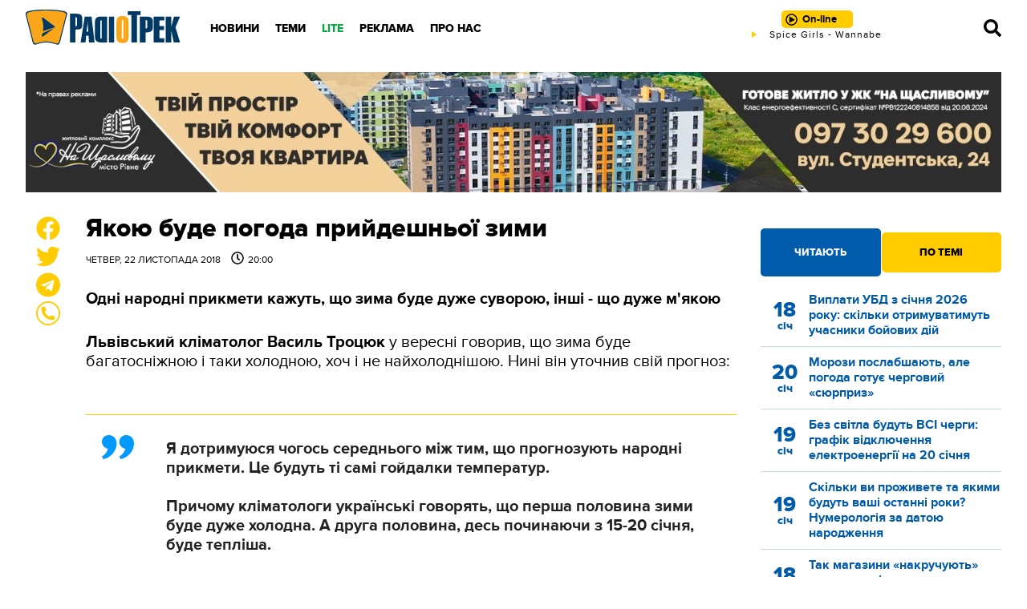

--- FILE ---
content_type: text/html; charset=UTF-8
request_url: https://radiotrek.rv.ua/news/yakoyu_bude_pogoda_tsogorichnoi_zymy_231462.html
body_size: 19300
content:
<!DOCTYPE html>
<html lang="uk">
<head>
    <meta charset="UTF-8">
    <meta name="viewport" content="width=device-width, initial-scale=1.0">

    <title>Якою буде погода прийдешньої зими — Радіо ТРЕК</title>
<meta name="description" content="Одні народні прикмети кажуть, що зима буде дуже суворою, інші - що дуже м'якою">
<link rel="canonical" href="https://radiotrek.rv.ua/news/yakoyu_bude_pogoda_tsogorichnoi_zymy_231462.html" />
<link rel="amphtml" href="https://radiotrek.rv.ua/amp/yakoyu_bude_pogoda_tsogorichnoi_zymy_231462.html" />
<meta name="generator" content="chaker's News Engine (chaker@ova.in.ua)" />
<meta property="fb:app_id" content="1466032180368983" />
<meta property="og:title" content="Якою буде погода прийдешньої зими" />
<meta property="og:type" content="article" />
<meta property="og:url" content="https://radiotrek.rv.ua/news/yakoyu_bude_pogoda_tsogorichnoi_zymy_231462.html" />
<meta property="og:image" content="https://radiotrek.rv.ua/uploads/media/51/3a/513a66b3ff3539ce3817869fc8902586_orig.jpg" />
<meta property="og:description" content="&nbsp;" />
<meta property="og:locale" content="uk_UA" />
<meta property="og:site_name" content="Радіо ТРЕК" />

    <script type="application/ld+json">{"@context":"https:\/\/schema.org","@type":"NewsArticle","name":"Якою буде погода прийдешньої зими","headline":"Якою буде погода прийдешньої зими","description":"Одні народні прикмети кажуть, що зима буде дуже суворою, інші - що дуже м'якою","articleBody":"Львівський кліматолог Василь Троцюк у вересні говорив, що зима буде багатосніжною і таки холодною, хоч і не найхолоднішою. Нині він уточнив свій прогноз:  \r\n\r\n\r\nЯ дотримуюся чогось середнього між тим, що прогнозують народні прикмети. Це будуть ті самі гойдалки температур.\r\n\r\n \r\n\r\nПричому кліматологи українські говорять, що перша половина зими буде дуже холодна. А друга половина, десь починаючи з 15-20 січня, буде тепліша.\r\n\r\n\r\nЗа словами Василя Троцюка, зими нині внаслідок парникового ефекту на градус-півтора тепліші від норми за століття. І для цьогорічної зими буде характерне те, що після морозів і снігів наставатиме відлига і навіть у січні вдень спостерігатиметься плюсова температура.  \r\n\r\n \r\n\r\nНаші новини у Тelegram Радіо Трек: НОВИНИ","mainEntityOfPage":{"@type":"WebPage","url":"\/news\/yakoyu_bude_pogoda_tsogorichnoi_zymy_231462.html"},"image":{"@type":"ImageObject","url":"https:\/\/radiotrek.rv.ua\/uploads\/media\/51\/3a\/513a66b3ff3539ce3817869fc8902586_orig.jpg","width":640,"height":480},"author":{"@type":"Person","name":"Мирослава Опанасик","memberOf":{"@type":"NewsMediaOrganization","name":"ТОВ «Радіо Трек»","logo":"https:\/\/radiotrek.rv.ua\/tpl\/images\/logo.png","image":"https:\/\/radiotrek.rv.ua\/tpl\/images\/logo.png","diversityPolicy":{"@type":"WebPage","url":"https:\/\/radiotrek.rv.ua\/page\/redakcijna-politika\/"},"ethicsPolicy":{"@type":"WebPage","url":"https:\/\/radiotrek.rv.ua\/page\/redakcijna-politika\/"},"unnamedSourcesPolicy":{"@type":"WebPage","url":"https:\/\/radiotrek.rv.ua\/page\/redakcijna-politika\/"},"address":{"@type":"PostalAddress","addressCountry":"UA","addressRegion":"Rivne region","streetAddress":"вул. Кавказька, 2","postalCode":"33013","telephone":"+380362631060","email":"admin@radiotrek.rv.ua"}},"url":"\/author\/miroslava-opanasik_29","jobTitle":"Журналістка"},"datePublished":"2018-11-22 20:00:00","dateModified":"2025-10-30T22:40:07+02:00","publisher":{"@type":"NewsMediaOrganization","name":"ТОВ «Радіо Трек»","logo":"https:\/\/radiotrek.rv.ua\/tpl\/images\/logo.png","image":"https:\/\/radiotrek.rv.ua\/tpl\/images\/logo.png","diversityPolicy":{"@type":"WebPage","url":"https:\/\/radiotrek.rv.ua\/page\/redakcijna-politika\/"},"ethicsPolicy":{"@type":"WebPage","url":"https:\/\/radiotrek.rv.ua\/page\/redakcijna-politika\/"},"unnamedSourcesPolicy":{"@type":"WebPage","url":"https:\/\/radiotrek.rv.ua\/page\/redakcijna-politika\/"},"address":{"@type":"PostalAddress","addressCountry":"UA","addressRegion":"Rivne region","streetAddress":"вул. Кавказька, 2","postalCode":"33013","telephone":"+380362631060","email":"admin@radiotrek.rv.ua"}}}</script>
    <link rel="apple-touch-icon" sizes="152x152" href="/tpl/images/icons/apple-touch-icon.png">
    <link rel="icon" type="image/png" sizes="32x32" href="/tpl/images/icons/favicon-32x32.png">
    <link rel="icon" type="image/png" sizes="16x16" href="/tpl/images/icons/favicon-16x16.png">
    <link rel="manifest" href="/tpl/images/icons/site.webmanifest">
    <link rel="mask-icon" href="/tpl/images/icons/safari-pinned-tab.svg" color="#5bbad5">
    <link rel="shortcut icon" href="/tpl/images/icons/favicon.ico">
    <meta name="msapplication-TileColor" content="#da532c">
    <meta name="msapplication-config" content="/tpl/images/icons/browserconfig.xml">
    <meta name="theme-color" content="#ffffff">

    
        <script>
            document.addEventListener('DOMContentLoaded', () => {
                setTimeout(initGTM, 3500);
            });
            document.addEventListener('scroll', initGTMOnEvent);
            document.addEventListener('mousemove', initGTMOnEvent);
            document.addEventListener('touchstart', initGTMOnEvent);
            function initGTMOnEvent(event) {
                initGTM();
                event.currentTarget.removeEventListener(event.type, initGTMOnEvent); // remove the event listener that got triggered
            }
            function gtag(){dataLayer.push(arguments);}
            function initGTM() {
                if (window.gtmDidInit) {
                    return false;
                }
                window.gtmDidInit = true; // flag to ensure script does not get added to DOM more than once.
                const script = document.createElement('script');
                script.type = 'text/javascript';
                script.async = true;
                script.onload = () => {
                    gtag('js', new Date());
                    gtag('config', 'G-4Y58QW4WWR');
                }; // this part ensures PageViews is always tracked
                script.src = 'https://www.googletagmanager.com/gtag/js?id=G-4Y58QW4WWR';
                document.head.appendChild(script);
            }
        </script>

        <link rel="dns-prefetch" href="https://googleads.g.doubleclick.net" />
    

    
    
    <link rel="preload" as="font" href="/tpl/fonts/radiotrek-reg-webfont.woff2" crossorigin="anonymous" />
    <link rel="preload" as="font" href="/tpl/fonts/radiotrek-bold-webfont.woff2" crossorigin="anonymous" />
    <link rel="preload" as="font" href="/tpl/fonts/radiotrek-xbold-webfont.woff2" crossorigin="anonymous" />

    <link rel="preload" as="script" href="/tpl/js/script.min.js?v1658829480" />

            <style>*{padding:0;margin:0;box-sizing:border-box}body{padding:70px 0 0;font-family:radiotrek,sans-serif}img{vertical-align:bottom;max-width:100%!important}:root{--d:#183f66;--cyan-logo:#003964;--gold-logo:#faa61a;--gold-light:#ffe066;--gold:#ffcc00;--gold-dark:#f7a707;--blue:#0099ff;--cyan:#005baa;--cyan-dark:#004888;--cyan-light:#0080dd;--black:#000;--gray:#777;--gray-light:#ddd;--gray-ultralight:#f3f3f3;--gray-dark:#222;--yellow:#ffe066;--blue-extralight:#c1dae6;--blue-light:#669ccc;--white:#fff;--red:#cc0001;--green:#07a744;--opacity-3:rgba(255, 255, 255, .3);--transparent-3:rgba(0,0,0, .3)}a{color:var(--cyan)}.strong,b,strong{font-weight:700!important}.ad{margin:20px 0;text-align:center}#header{height:70px;padding:12px 0 0;position:fixed;z-index:5;top:0;left:0;width:100%;background:url(/tpl/images/header.png) repeat}#header .wrapper{display:grid;grid-template-columns:200px 1fr 320px 70px}@media(max-width:1100px){#header .wrapper{grid-template-columns:200px 1fr 70px}}@media(max-width:420px){#header .wrapper{grid-template-columns:auto 1fr 70px}}#logo{width:194px;height:45px;display:block;background-image:url(/tpl/images/logo.png);background-size:contain;background-repeat:no-repeat;background-position:center}@media(max-width:420px){#logo{width:110px;display:flex;align-items:center}}#radio{position:relative;text-align:center}@media(max-width:776px){#radio{display:flex;align-items:center;justify-content:center}}#online{padding:3px 20px 3px 26px;border-radius:5px;background:var(--gold);text-align:center;text-decoration:none;font-size:13px;font-weight:700;color:var(--black);line-height:24px;position:relative;transition:.3s}@media(max-width:776px){#online{padding:3px 10px 3px 26px}}#online.load::before,#online.play::before,#online.stop::before{content:'';display:block;position:absolute;top:4px;left:5px;width:15px;height:15px}@media(max-width:776px){#online.load::before,#online.play::before,#online.stop::before{top:7px}}#online.play::before{background-image:url("data:image/svg+xml,%3Csvg xmlns='http://www.w3.org/2000/svg' viewBox='0 0 512 512'%3E%3Cpath d='M371.7 238l-176-107c-15.8-8.8-35.7 2.5-35.7 21v208c0 18.4 19.8 29.8 35.7 21l176-101c16.4-9.1 16.4-32.8 0-42zM504 256C504 119 393 8 256 8S8 119 8 256s111 248 248 248 248-111 248-248zm-448 0c0-110.5 89.5-200 200-200s200 89.5 200 200-89.5 200-200 200S56 366.5 56 256z'/%3E%3C/svg%3E")}#live{width:320px;height:14px;overflow:hidden;margin:auto}@media(max-width:776px){#live{display:none}}#nav--bar{display:flex;align-items:center;justify-content:flex-end}#nav--bar span{width:20px;cursor:pointer;display:inline-block;margin:0 10px}#nav--bar svg{width:22px;fill:var(--black);transition:.5s}#nav--bar #mobile-menu{display:none}@media(max-width:1100px){#nav--bar #mobile-menu{display:block}}#nav{position:relative;padding:0 0 0 20px}#nav ul{display:inline-flex;align-items:center;height:100%}#nav ul li{display:inline-block;padding:10px}#nav ul li a{text-decoration:none;text-transform:uppercase;color:var(--black);font-weight:800;font-size:14px}#nav .green>a{color:var(--green)}#nav .nav-wrap{display:none;position:absolute;left:20px;padding-top:10px;margin-top:10px}.column-one{width:200px}.column-two{width:400px}#nav .nav-wrap::before{content:'';display:block;position:absolute;bottom:20px;left:20px;right:20px;height:1px;background:var(--gray)}#nav .nav-wrap::after{content:'';display:block;position:absolute;top:30px;left:20px;right:20px;height:1px;background:var(--gray)}#nav .nav-wrap ul{display:grid;grid-template-columns:repeat(3,1fr);grid-template-areas:'nav-1 nav-4 nav-7' 'nav-2 nav-5 nav-8' 'nav-3 nav-6 nav-9';position:relative}#nav .nav-wrap ul::before{content:'';position:absolute;top:45px;left:0;width:100%;height:1px;background:var(--gray);display:block}#nav .nav-wrap ul::after{content:'';position:absolute;top:90px;left:0;width:100%;height:1px;background:var(--gray);display:block}#nav .nav-wrap li{position:relative;top:5px}#nav .nav-wrap li:nth-child(1){grid-area:nav-1}#nav .nav-wrap li:nth-child(2){grid-area:nav-2}#nav .nav-wrap li:nth-child(3){grid-area:nav-3}#nav .nav-wrap li:nth-child(4){grid-area:nav-4}#nav .nav-wrap li:nth-child(5){grid-area:nav-5}#nav .nav-wrap li:nth-child(6){grid-area:nav-6}#nav .nav-wrap li:nth-child(7){grid-area:nav-7}#nav .nav-wrap li:nth-child(8){grid-area:nav-8}#nav .nav-wrap li:nth-child(9){grid-area:nav-9}#nav li .nav-wrap a,#nav li:hover .nav-wrap a{color:var(--gray);font-weight:700;white-space:nowrap}#nav .social{display:none}#close{display:none}#close svg{fill:var(--gray);width:26px}@media(max-width:1100px){#nav{position:fixed;top:0;left:-320px;z-index:10;height:100vh;width:320px;padding:20px;background:var(--gray-dark);transform:translateX(0);transition:.5s}#nav>ul{display:block;height:90%;overflow-y:scroll}#nav ul li{display:block;padding:0}#nav ul li .nav-wrap{display:block;position:static;padding:0}#nav ul li .nav-wrap::before{display:none}#nav ul li .nav-wrap ul{display:block;background:0 0;padding:0}#nav ul li .nav-wrap li{border-top:none}#nav ul li,#nav ul li a,#nav ul li a:hover,#nav ul li:hover{font-size:22px;font-weight:400}#nav ul li a,#nav ul li a:hover{padding:10px;text-transform:uppercase;color:var(--gray-light)!important;display:block}#nav ul .nav-wrap a{font-size:14px;color:var(--gold)!important;font-weight:400!important;text-decoration:none;transition:.5s}.column-one,.column-two,.column-two-lite{width:auto}#nav .social{display:block}#close{display:block;position:absolute;top:20px;right:20px;z-index:11;cursor:pointer}#nav .nav-wrap ul::after,#nav .nav-wrap ul::before,#nav .nav-wrap::after,#nav .nav-wrap::before{display:none}}.social{margin:0 0 30px}.social a{display:inline-block;margin:0 5px}.social a svg{width:20px;fill:var(--white)}.button{color:var(--gold);display:block;height:40px;line-height:40px;background:var(--cyan);text-align:center;font-weight:700;text-decoration:none;cursor:pointer;transition:.5s}.button-yellow{display:inline-block;line-height:50px;height:50px;white-space:nowrap;color:var(--cyan);font-weight:800;text-transform:uppercase;padding:0 40px;background:var(--gold);border:0;border-radius:4px;text-decoration:none;cursor:pointer;transition:.5s}.button-yellow.share-facebook{position:relative}.button-yellow.share-facebook::before{content:'';display:inline-block;width:30px;height:30px;background-image:url("data:image/svg+xml,%3Csvg xmlns='http://www.w3.org/2000/svg' viewBox='0 0 512 512' fill='%23005baa'%3E%3Cpath d='M504 256C504 119 393 8 256 8S8 119 8 256c0 123.78 90.69 226.38 209.25 245V327.69h-63V256h63v-54.64c0-62.15 37-96.48 93.67-96.48 27.14 0 55.52 4.84 55.52 4.84v61h-31.28c-30.8 0-40.41 19.12-40.41 38.73V256h68.78l-11 71.69h-57.78V501C413.31 482.38 504 379.78 504 256z'%3E%3C/path%3E%3C/svg%3E");position:relative;top:8px;left:-8px;transition:.5s}.button-yellow.share-facebook span,.button-yellow.share-facebook:hover span{display:inline-flex;align-items:center;justify-content:center;width:20px;height:20px;position:absolute;top:-10px;right:-8px;border-radius:50%;border:1px solid var(--cyan);background:var(--white);color:var(--cyan);font-weight:500;font-size:14px}#article .wrapper{width:1070px}@media(max-width:1120px){#article .wrapper{width:95%}}.wrapper{width:1280px;margin:auto}@media(max-width:1300px){.wrapper{width:95%}}#page{display:grid;grid-template-columns:45px 1fr 300px;grid-gap:30px;margin-top:30px;grid-template-rows:auto;grid-template-areas:'sticky body aside' 'ads-before ads aside'}@media(max-width:776px){#page{grid-template-columns:1fr;grid-template-areas:'body' 'ads' 'unused' 'aside' 'sticky'}}#load{padding:0 330px 0 75px;margin:20px 0}@media(max-width:776px){#load{padding:0}}#page-main{grid-area:body}#load,#page-main{overflow:hidden}#load img:not([data-emoticon]),#page-main img:not([data-emoticon]){width:100%!important}#load h1,#page-main h1{font-weight:800;font-size:32px;line-height:1;margin-bottom:10px;color:var(--black)}@media(max-width:776px){#load h1,#page-main h1{font-size:32px;font-weight:700;height:auto}}#load time,#page-main time{display:block;margin-bottom:30px;text-transform:uppercase;font-size:12px}#load time span,#page-main time span{padding:0 0 0 10px}#load time span::before,#page-main time span::before{content:'';background-image:url("data:image/svg+xml,%3Csvg xmlns='http://www.w3.org/2000/svg' viewBox='0 0 512 512'%3E%3Cpath d='M256 8C119 8 8 119 8 256s111 248 248 248 248-111 248-248S393 8 256 8zm0 448c-110.5 0-200-89.5-200-200S145.5 56 256 56s200 89.5 200 200-89.5 200-200 200zm61.8-104.4l-84.9-61.7c-3.1-2.3-4.9-5.9-4.9-9.7V116c0-6.6 5.4-12 12-12h32c6.6 0 12 5.4 12 12v141.7l66.8 48.6c5.4 3.9 6.5 11.4 2.6 16.8L334.6 349c-3.9 5.3-11.4 6.5-16.8 2.6z'/%3E%3C/svg%3E");display:inline-block;width:16px;height:16px;margin:0 5px 0 0;position:relative;top:2px}#load p,#page-main p{margin:30px 0;font-size:18px}.tags{border-top:2px solid var(--cyan);color:var(--cyan);font-size:12px;margin:20px 0;padding:10px 0}.tags a{display:inline-flex;align-items:center;justify-content:center;color:var(--white);text-decoration:none;background:var(--cyan);border-radius:3px;padding:2px 4px;margin:0 2px 2px 0;transition:.5s}#page #aside{grid-area:aside}#page #ads{grid-area:ads}.image-placeholder{width:100%;position:relative;background-color:rgba(0,0,0,.1)}.image-placeholder img{position:absolute;top:0;left:0;right:0;bottom:0;opacity:0;transition:opacity .2s linear}.image-placeholder img.loaded{opacity:1}.post-tabs-buttons{display:grid;grid-template-columns:repeat(2,1fr);grid-gap:1px}.post-tabs-buttons span{border-radius:5px;line-height:50px;height:50px;background:var(--gold-light);color:var(--blue);font-weight:800;text-transform:uppercase;font-size:13px;text-align:center;cursor:pointer}.post-tabs-buttons span.active,.post-tabs-buttons span.active:hover{background:var(--gold);height:60px;line-height:60px;margin-top:-5px;color:var(--black)}.post-tabs-content{display:block;padding:20px 0}.post-tabs-content ul{display:none}.post-tabs-content ul.active{display:block}.post-tabs-content li{display:block;margin:0 0 10px;padding:0 0 10px;border-bottom:1px solid var(--blue-extralight)}.post-tabs-content a{display:grid;grid-template-columns:60px 1fr;text-decoration:none}.post-tabs-content time{display:flex;align-items:center;justify-content:center;flex-flow:column;color:var(--gold);text-align:center;font-size:26px;font-weight:800;line-height:1}.post-tabs-content time span{font-size:14px}.post-tabs-content p{font-size:16px;line-height:1.2;font-weight:700}.title{color:var(--blue);text-transform:uppercase;font-size:20px;font-weight:800}.title a{color:var(--blue);text-decoration:none}.category--hot{display:grid;grid-template-columns:repeat(6,1fr);grid-gap:20px 30px;margin:0 0 20px}@media(max-width:996px){.category--hot{grid-template-columns:repeat(4,1fr);grid-gap:10px 20px}}@media(max-width:776px){.category--hot{grid-template-columns:repeat(2,1fr);grid-gap:0 10px}}.category--hot :nth-child(1){order:1}.category--hot :nth-child(2){order:2}.category--hot :nth-child(3){order:3}.category--hot :nth-child(4){order:4}.category--hot :nth-child(5){order:5}.category--hot :nth-child(6){order:6}.category--hot :nth-child(7){order:7}.category--hot :nth-child(8){order:8}.category--hot :nth-child(9){order:9}.category--hot :nth-child(10){order:10}.category--hot :nth-child(11){order:11}.category--hot :nth-child(12){order:12}.category--hot::after{content:'';display:block;order:13}.category--hot::before{content:'';display:block;order:14}@media(max-width:996px){.category--hot :nth-child(1){order:1}.category--hot :nth-child(2){order:2}.category--hot :nth-child(3){order:3}.category--hot :nth-child(4){order:4}.category--hot :nth-child(5){order:9}.category--hot :nth-child(6){order:10}.category--hot :nth-child(7){order:5}.category--hot :nth-child(8){order:6}.category--hot :nth-child(9){order:7}.category--hot :nth-child(10){order:8}.category--hot :nth-child(11){order:13}.category--hot :nth-child(12){order:14}.category--hot::after{order:11}.category--hot::before{order:12}}@media(max-width:776px){.category--hot :nth-child(1){order:1}.category--hot :nth-child(2){order:2}.category--hot :nth-child(3){order:5}.category--hot :nth-child(4){order:6}.category--hot :nth-child(5){order:9}.category--hot :nth-child(6){order:10}.category--hot :nth-child(7){order:3}.category--hot :nth-child(8){order:4}.category--hot :nth-child(9){order:7}.category--hot :nth-child(10){order:8}.category--hot :nth-child(11){order:11}.category--hot :nth-child(12){order:12}.category--hot::after{order:13}.category--hot::before{order:14}}.category--hot .title{height:48px}.category--hot .post{margin:0}.post{overflow:hidden;margin:0 0 20px}.post-image{overflow:hidden;position:relative;display:block}.post-image img{width:100%!important;transform:scale(1);transition:.5s;height:140px;object-fit:cover}.post time{display:block;font-size:12px;text-transform:uppercase;margin:5px 0}.post a{color:var(--black);text-decoration:none;display:block}.post a h3{text-decoration:none;font-weight:700;line-height:1.1;margin:20px 0;font-size:17px}@media(max-width:996px){.post a h3{font-size:14px}}.notices{display:grid;grid-template-columns:repeat(4,1fr);grid-gap:20px;margin-bottom:20px}@media(max-width:776px){.notices{grid-template-columns:repeat(2,1fr)}}@media(max-width:540px){.notices{grid-template-columns:1fr}}.notice{padding:10px 0 20px;border-bottom:1px solid var(--blue)}.notice h5{font-size:17px;margin:0 0 10px}.notice p{font-size:14px}.notices :nth-child(4){align-self:center}#video-player{position:fixed;top:0;bottom:0;left:0;right:0;z-index:12;background:rgba(0,0,0,.7);display:flex;align-items:center;justify-content:center}#footer{position:relative;background:var(--cyan);padding:50px 0 50px;font-size:13px;line-height:1.2;color:var(--white)}#footer .wrapper{display:grid;grid-template-columns:repeat(4,1fr);grid-gap:30px}@media(max-width:540px){#footer .wrapper{grid-template-columns:repeat(2,1fr)}}@media(max-width:400px){#footer .wrapper{grid-template-columns:1fr}}#footer .title{color:var(--white);font-size:17px;font-weight:700;margin:0 0 20px}#footer p{margin:0 0 20px}#footer li,#footer ul{display:block}#footer ul{margin:0 0 20px}#footer li a{font-size:12px;text-decoration:none;text-transform:uppercase;color:var(--white);padding:3px 0;display:block}.footer-2-column{display:grid;grid-template-columns:repeat(2,1fr);grid-gap:10px}#loader{position:fixed;top:0;left:0;bottom:0;right:0;z-index:12;background:rgba(0,0,0,.7);display:flex;align-items:center;justify-content:center}blockquote:not([class]){border-top:1px solid var(--gold);border-bottom:1px solid var(--gold);padding:30px 10px 30px 100px;color:var(--gray-dark);position:relative}blockquote:not([class]):after{content:'';display:inline-block;position:absolute;top:20px;left:20px;width:40px;height:40px;background-image:url("data:image/svg+xml,%3Csvg xmlns='http://www.w3.org/2000/svg' viewBox='0 0 24 24' fill='%230099ff'%3E%3Cpath d='M11 9.275c0 5.141-3.892 10.519-10 11.725l-.984-2.126c2.215-.835 4.163-3.742 4.38-5.746-2.491-.392-4.396-2.547-4.396-5.149 0-3.182 2.584-4.979 5.199-4.979 3.015 0 5.801 2.305 5.801 6.275zm13 0c0 5.141-3.892 10.519-10 11.725l-.984-2.126c2.215-.835 4.163-3.742 4.38-5.746-2.491-.392-4.396-2.547-4.396-5.149 0-3.182 2.584-4.979 5.199-4.979 3.015 0 5.801 2.305 5.801 6.275z'/%3E%3C/svg%3E")}blockquote:not([class])>p{margin:0!important;font-weight:700}#sticky{display:flex;flex-flow:column;justify-content:space-between;grid-area:sticky}#like{text-align:center;margin-left:11px;position:sticky;top:70px;margin-bottom:380px}@media(max-width:776px){#like{position:fixed;bottom:15px;left:-300px;z-index:5;margin:0;top:auto!important;transition:.5s;transform:translateX(0);display:flex;align-items:center;justify-content:space-around;max-width:290px;height:60px;border-radius:15px;padding:10px 20px 10px 10px;margin:0;background:var(--white);box-shadow:0 0 10px rgba(0,0,0,.5)}}@media(max-width:450px){#like{bottom:75px;transition:.5s}}#like p{cursor:pointer;position:relative}@media(max-width:776px){#like p{margin:0 10px}#like .share-facebook{display:none}}#like svg{width:30px;fill:var(--gold);transition:.5s}#like svg:hover{fill:var(--cyan)}#like p span{position:absolute;top:0;right:-10px;z-index:1;background:var(--white);color:var(--cyan-dark);border:1px solid var(--cyan-dark);width:20px;height:20px;border-radius:50%;font-size:10px;display:flex;align-items:center;justify-content:center}#like-mobile{display:none;position:fixed;bottom:20px;left:20px;z-index:5;width:50px;height:50px;padding:3px;background:var(--gold-logo);border:2px solid var(--cyan-logo);border-radius:50%;cursor:pointer}@media(max-width:776px){#like-mobile{display:flex;align-items:center;justify-content:center}}#like-mobile svg{width:22px;height:22px}#smile-mobile{display:none;position:fixed;bottom:20px;right:20px;z-index:5;width:50px;height:50px;padding:10px;background:var(--gold-logo);border:2px solid var(--cyan-logo);border-radius:50%;cursor:pointer}@media(max-width:776px){#smile-mobile{display:block;-webkit-tap-highlight-color:transparent}}.wrapper-modal{position:fixed;top:0;left:0;bottom:0;right:0;z-index:2;display:none}.sticked{position:sticky;top:70px}[style*="--aspect-ratio"]>:first-child{width:100%}[style*="--aspect-ratio"]>img{height:auto}@supports (--custom:property){[style*="--aspect-ratio"]{position:relative;background:rgba(0,0,0,.1)}[style*="--aspect-ratio"]::before{content:"";display:block;padding-bottom:calc(100% / (var(--aspect-ratio)))}[style*="--aspect-ratio"]>:first-child{position:absolute;top:0;left:0;height:100%}}</style>
        <link rel="preload" href="/tpl/css/styles.min.css?v1658829480" as="style" onload="this.onload=null;this.rel='stylesheet'">
    </head>
<body id="article">

<header id="header">

    <div class="wrapper">

        <a href="/" id="logo" title="Радіо ТРЕК"></a>

        <nav id="nav">

            <!-- only mobile -->
            <div class="social">
                <a href="https://radiotrek.rv.ua/rss/export.xml" title="RSS стрічка"><svg viewBox="0 0 448 512"><path d="M128.081 415.959c0 35.369-28.672 64.041-64.041 64.041S0 451.328 0 415.959s28.672-64.041 64.041-64.041 64.04 28.673 64.04 64.041zm175.66 47.25c-8.354-154.6-132.185-278.587-286.95-286.95C7.656 175.765 0 183.105 0 192.253v48.069c0 8.415 6.49 15.472 14.887 16.018 111.832 7.284 201.473 96.702 208.772 208.772.547 8.397 7.604 14.887 16.018 14.887h48.069c9.149.001 16.489-7.655 15.995-16.79zm144.249.288C439.596 229.677 251.465 40.445 16.503 32.01 7.473 31.686 0 38.981 0 48.016v48.068c0 8.625 6.835 15.645 15.453 15.999 191.179 7.839 344.627 161.316 352.465 352.465.353 8.618 7.373 15.453 15.999 15.453h48.068c9.034-.001 16.329-7.474 16.005-16.504z"/></svg></a>
                <a href="https://www.facebook.com/radiotrek" rel="noopener" title="Ми в Facebook"><svg viewBox="0 0 448 512"><path d="M400 32H48A48 48 0 0 0 0 80v352a48 48 0 0 0 48 48h137.25V327.69h-63V256h63v-54.64c0-62.15 37-96.48 93.67-96.48 27.14 0 55.52 4.84 55.52 4.84v61h-31.27c-30.81 0-40.42 19.12-40.42 38.73V256h68.78l-11 71.69h-57.78V480H400a48 48 0 0 0 48-48V80a48 48 0 0 0-48-48z"/></svg></a>
                <!-- <a href=""><svg viewBox="0 0 448 512"><path d="M224.1 141c-63.6 0-114.9 51.3-114.9 114.9s51.3 114.9 114.9 114.9S339 319.5 339 255.9 287.7 141 224.1 141zm0 189.6c-41.1 0-74.7-33.5-74.7-74.7s33.5-74.7 74.7-74.7 74.7 33.5 74.7 74.7-33.6 74.7-74.7 74.7zm146.4-194.3c0 14.9-12 26.8-26.8 26.8-14.9 0-26.8-12-26.8-26.8s12-26.8 26.8-26.8 26.8 12 26.8 26.8zm76.1 27.2c-1.7-35.9-9.9-67.7-36.2-93.9-26.2-26.2-58-34.4-93.9-36.2-37-2.1-147.9-2.1-184.9 0-35.8 1.7-67.6 9.9-93.9 36.1s-34.4 58-36.2 93.9c-2.1 37-2.1 147.9 0 184.9 1.7 35.9 9.9 67.7 36.2 93.9s58 34.4 93.9 36.2c37 2.1 147.9 2.1 184.9 0 35.9-1.7 67.7-9.9 93.9-36.2 26.2-26.2 34.4-58 36.2-93.9 2.1-37 2.1-147.8 0-184.8zM398.8 388c-7.8 19.6-22.9 34.7-42.6 42.6-29.5 11.7-99.5 9-132.1 9s-102.7 2.6-132.1-9c-19.6-7.8-34.7-22.9-42.6-42.6-11.7-29.5-9-99.5-9-132.1s-2.6-102.7 9-132.1c7.8-19.6 22.9-34.7 42.6-42.6 29.5-11.7 99.5-9 132.1-9s102.7-2.6 132.1 9c19.6 7.8 34.7 22.9 42.6 42.6 11.7 29.5 9 99.5 9 132.1s2.7 102.7-9 132.1z"/></svg></a> -->
                <a href="https://twitter.com/radiotrek" rel="noopener" title="Ми в Twitter"><svg viewBox="0 0 512 512"><path d="M459.37 151.716c.325 4.548.325 9.097.325 13.645 0 138.72-105.583 298.558-298.558 298.558-59.452 0-114.68-17.219-161.137-47.106 8.447.974 16.568 1.299 25.34 1.299 49.055 0 94.213-16.568 130.274-44.832-46.132-.975-84.792-31.188-98.112-72.772 6.498.974 12.995 1.624 19.818 1.624 9.421 0 18.843-1.3 27.614-3.573-48.081-9.747-84.143-51.98-84.143-102.985v-1.299c13.969 7.797 30.214 12.67 47.431 13.319-28.264-18.843-46.781-51.005-46.781-87.391 0-19.492 5.197-37.36 14.294-52.954 51.655 63.675 129.3 105.258 216.365 109.807-1.624-7.797-2.599-15.918-2.599-24.04 0-57.828 46.782-104.934 104.934-104.934 30.213 0 57.502 12.67 76.67 33.137 23.715-4.548 46.456-13.32 66.599-25.34-7.798 24.366-24.366 44.833-46.132 57.827 21.117-2.273 41.584-8.122 60.426-16.243-14.292 20.791-32.161 39.308-52.628 54.253z"/></svg></a>
                <!-- <a href=""><svg viewBox="0 0 448 512"><path d="M446.7 98.6l-67.6 318.8c-5.1 22.5-18.4 28.1-37.3 17.5l-103-75.9-49.7 47.8c-5.5 5.5-10.1 10.1-20.7 10.1l7.4-104.9 190.9-172.5c8.3-7.4-1.8-11.5-12.9-4.1L117.8 284 16.2 252.2c-22.1-6.9-22.5-22.1 4.6-32.7L418.2 66.4c18.4-6.9 34.5 4.1 28.5 32.2z"/></svg></a> -->
            </div>

            <ul>
            <li class="desktop-hide">
            <a href="/radio/playlist/">Плей-лист</a>
                                </li>
            <li>
            <a href="/news/">Новини</a>
                                        <div class="nav-wrap ">
                    <ul>
                                                    <li><a href="/region/rivne/">Рівне</a></li>
                                                    <li><a href="/region/ukraine/">Україна</a></li>
                                                    <li><a href="/region/world/">Світ</a></li>
                                                    <li><a href="/category/politics/">Політика</a></li>
                                                    <li><a href="/category/economics/">Гроші</a></li>
                                                    <li><a href="/category/society/">Суспільство</a></li>
                                                    <li><a href="/category/viyna/">ВІЙНА</a></li>
                                                    <li><a href="/category/kryminal/">НП</a></li>
                                                    <li><a href="/category/sport/">Спорт</a></li>
                                            </ul>
                </div>
                    </li>
            <li>
            <a href="#">Теми</a>
                                        <div class="nav-wrap column-one">
                    <ul>
                                                    <li><a href="/articles/">Статті</a></li>
                                                    <li><a href="/blogs/">Блоги</a></li>
                                            </ul>
                </div>
                    </li>
            <li class="green">
            <a href="/flag/lite/">LITE</a>
                                        <div class="nav-wrap ">
                    <ul>
                                                    <li><a href="/category/showbiz/">Шоу-biz</a></li>
                                                    <li><a href="/category/mnda-i-styl/">Мода і стиль</a></li>
                                                    <li><a href="/category/zdnrnvya/">Здоров'я</a></li>
                                                    <li><a href="/category/vnspndarstvn/">Дім і сад</a></li>
                                                    <li><a href="/category/kslinariya/">Кухня</a></li>
                                                    <li><a href="/category/tsikave/">Цікаве</a></li>
                                                    <li><a href="/category/korist/">Користь</a></li>
                                                    <li><a href="/category/tehno/">Техно</a></li>
                                                    <li><a href="/category/vidpochinok/">Відпочинок</a></li>
                                                    <li><a href="/category/avto/">Авто</a></li>
                                            </ul>
                </div>
                    </li>
            <li>
            <a href="/page/reklama/">Реклама</a>
                                </li>
            <li>
            <a href="/page/pro-nas/">Про нас</a>
                                        <div class="nav-wrap column-two">
                    <ul>
                                                    <li><a href="/radio/playlist/" class="">Плей-лист</a></li>
                                                    <li><a href="/radio/projects/">Проекти</a></li>
                                                    <li><a href="/radio/presenters/">Наші ведучі</a></li>
                                                    <li><a href="/editors/">Наша редакція</a></li>
                                                    <li><a href="/video/">Відео</a></li>
                                                    <li><a href="/page/kontakti/">Контакти</a></li>
                                            </ul>
                </div>
                    </li>
    </ul>

        </nav>

        <div id="radio">
            <a href="#" id="online" class="play" title="Слухати онлайн">
                <span>On-line</span>
            </a>

            <div id="live">
                <a href="/radio/playlist/" title="Зараз грає"></a>
            </div>
        </div>

        <nav id="nav--bar">
            <a href="/search.php" id="search" title="Пошук"></a>
            <span id="mobile-menu"></span>
        </nav>

    </div>

    <div id="mobile-live">
            <span></span>
    </div>

</header>

<div class="wrapper">
<!-- [BODY START] -->

<div class="ad" data-key="news_top" data-name="Новина: верх" data-inited="1">
            <div data-pos>
                            <div data-code_html="&lt;div style=&quot;margin-bottom: 15px;&quot;&gt;&lt;a href=&quot;https://happy.rv.ua/&quot; style=&quot;--aspect-ratio:1456/180; display: block; max-width: 1456px; margin: 0 auto&quot; title=&quot;Реклама&quot;&gt;&lt;picture&gt;&lt;source srcset=&quot;/uploads/images/other/9d1d028193fb91df47a17d8e45ec1e09.jpeg.avif&quot; type=&quot;image/avif&quot;&gt;&lt;source srcset=&quot;/uploads/images/other/9d1d028193fb91df47a17d8e45ec1e09.jpeg.webp&quot; type=&quot;image/webp&quot;&gt;&lt;source srcset=&quot;/uploads/images/other/9d1d028193fb91df47a17d8e45ec1e09.jpeg&quot; type=&quot;image/jpeg&quot;&gt;&lt;img src=&quot;/uploads/images/other/9d1d028193fb91df47a17d8e45ec1e09.jpeg&quot; alt=&quot;&quot; loading=&quot;lazy&quot;&gt;&lt;/picture&gt;&lt;/a&gt;&lt;/div&gt;" data-code_js="" data-is_mobile="1" data-is_desktop="1" data-id="59"></div>
                            <div data-code_html="&lt;div style=&quot;margin-bottom: 15px;&quot;&gt;&lt;a href=&quot;https://www.facebook.com/share/1KGd9m7fo4/?mibextid=wwXIfr&quot; style=&quot;--aspect-ratio:1280/158; display: block; max-width: 1280px; margin: 0 auto&quot; title=&quot;Реклама&quot;&gt;&lt;picture&gt;&lt;source srcset=&quot;/uploads/images/other/0950ced3af275154e703d07e13634478.jpeg.avif&quot; type=&quot;image/avif&quot;&gt;&lt;source srcset=&quot;/uploads/images/other/0950ced3af275154e703d07e13634478.jpeg.webp&quot; type=&quot;image/webp&quot;&gt;&lt;source srcset=&quot;/uploads/images/other/0950ced3af275154e703d07e13634478.jpeg&quot; type=&quot;image/jpeg&quot;&gt;&lt;img src=&quot;/uploads/images/other/0950ced3af275154e703d07e13634478.jpeg&quot; alt=&quot;&quot; loading=&quot;lazy&quot;&gt;&lt;/picture&gt;&lt;/a&gt;&lt;/div&gt;" data-code_js="" data-is_mobile="1" data-is_desktop="1" data-id="64"></div>
                    </div>
    </div>
<script>
    {
        const block = document.querySelector('[data-key="news_top"]');

        block.querySelectorAll('[data-pos]').forEach(pos => {

            const items = pos.querySelectorAll('[data-id]');
            const item = items[Math.floor(Math.random() * items.length)];
            pos.replaceWith(item);

        });

        block.querySelectorAll('[data-id]').forEach(item => {

            if (item.dataset.code_html.length > 0)
            {
                item.innerHTML = item.dataset.code_html;
            }

            if (item.dataset.code_js.length > 0)
            {
                const script = document.createElement('script');
                script.innerText = item.dataset.code_js;
                item.appendChild(script);
            }
        });
    }
</script>

<div id="page" data-share_count="{&quot;facebook&quot;:0,&quot;twitter&quot;:0,&quot;telegram&quot;:0,&quot;viber&quot;:0}" data-news_id="231462">
    <aside id="sticky">
        <aside id="like">
                    <p class="share-facebook" data-share="facebook">
                        <svg viewBox="0 0 512 512"><path d="M504 256C504 119 393 8 256 8S8 119 8 256c0 123.78 90.69 226.38 209.25 245V327.69h-63V256h63v-54.64c0-62.15 37-96.48 93.67-96.48 27.14 0 55.52 4.84 55.52 4.84v61h-31.28c-30.8 0-40.41 19.12-40.41 38.73V256h68.78l-11 71.69h-57.78V501C413.31 482.38 504 379.78 504 256z"/></svg>
                        <span></span>
                    </p>
            <p class="share-twitter" data-share="twitter">
                        <svg viewBox="0 0 512 512"><path d="M459.37 151.716c.325 4.548.325 9.097.325 13.645 0 138.72-105.583 298.558-298.558 298.558-59.452 0-114.68-17.219-161.137-47.106 8.447.974 16.568 1.299 25.34 1.299 49.055 0 94.213-16.568 130.274-44.832-46.132-.975-84.792-31.188-98.112-72.772 6.498.974 12.995 1.624 19.818 1.624 9.421 0 18.843-1.3 27.614-3.573-48.081-9.747-84.143-51.98-84.143-102.985v-1.299c13.969 7.797 30.214 12.67 47.431 13.319-28.264-18.843-46.781-51.005-46.781-87.391 0-19.492 5.197-37.36 14.294-52.954 51.655 63.675 129.3 105.258 216.365 109.807-1.624-7.797-2.599-15.918-2.599-24.04 0-57.828 46.782-104.934 104.934-104.934 30.213 0 57.502 12.67 76.67 33.137 23.715-4.548 46.456-13.32 66.599-25.34-7.798 24.366-24.366 44.833-46.132 57.827 21.117-2.273 41.584-8.122 60.426-16.243-14.292 20.791-32.161 39.308-52.628 54.253z"/></svg>
                <span></span>
                    </p>
            <p class="share-telegram" data-share="telegram">
                        <svg viewBox="0 0 496 512"><path d="M248 8C111 8 0 119 0 256s111 248 248 248 248-111 248-248S385 8 248 8zm121.8 169.9l-40.7 191.8c-3 13.6-11.1 16.9-22.4 10.5l-62-45.7-29.9 28.8c-3.3 3.3-6.1 6.1-12.5 6.1l4.4-63.1 114.9-103.8c5-4.4-1.1-6.9-7.7-2.5l-142 89.4-61.2-19.1c-13.3-4.2-13.6-13.3 2.8-19.7l239.1-92.2c11.1-4 20.8 2.7 17.2 19.5z"/></svg>
                <span></span>
                    </p>
            <p class="share-viber" data-share="viber">
                        <svg viewBox="0 0 512 512"><path d="M256,32c123.5,0,224,100.5,224,224S379.5,480,256,480S32,379.5,32,256S132.5,32,256,32 M256,0C114.625,0,0,114.625,0,256 s114.625,256,256,256s256-114.625,256-256S397.375,0,256,0L256,0z M398.719,341.594l-1.438-4.375 c-3.375-10.062-14.5-20.562-24.75-23.375L334.688,303.5c-10.25-2.781-24.875,0.969-32.405,8.5l-13.688,13.688 c-49.75-13.469-88.781-52.5-102.219-102.25l13.688-13.688c7.5-7.5,11.25-22.125,8.469-32.406L198.219,139.5 c-2.781-10.25-13.344-21.375-23.406-24.75l-4.313-1.438c-10.094-3.375-24.5,0.031-32,7.563l-20.5,20.5 c-3.656,3.625-6,14.031-6,14.063c-0.688,65.063,24.813,127.719,70.813,173.75c45.875,45.875,108.313,71.345,173.156,70.781 c0.344,0,11.063-2.281,14.719-5.938l20.5-20.5C398.688,366.062,402.062,351.656,398.719,341.594z"/></svg>
                <span></span>
                    </p>

        </aside>
        <div id="like-mobile">
            <svg fill="var(--cyan-logo)" viewBox="0 0 16 16"><path d="M11 2.5a2.5 2.5 0 1 1 .603 1.628l-6.718 3.12a2.499 2.499 0 0 1 0 1.504l6.718 3.12a2.5 2.5 0 1 1-.488.876l-6.718-3.12a2.5 2.5 0 1 1 0-3.256l6.718-3.12A2.5 2.5 0 0 1 11 2.5z"/></svg>
        </div>

        <div id="smile-mobile" class="share-facebook">
            <svg fill="var(--cyan-logo)" viewBox="0 0 20 20"><path d="M11,10h2.6l0.4-3H11V5.3c0-0.9,0.2-1.5,1.5-1.5H14V1.1c-0.3,0-1-0.1-2.1-0.1C9.6,1,8,2.4,8,5v2H5.5v3H8v8h3V10z"></path></svg>
        </div>
    </aside>

    <main id="page-main">

        <h1>Якою буде погода прийдешньої зими</h1>

<time datetime="2018-11-22 20:00">четвер, 22 листопада 2018 <span>20:00</span></time>

<p><strong>Одні народні прикмети кажуть, що зима буде дуже суворою, інші - що дуже м'якою</strong></p>
<div class="ad" data-key="news_body1"></div>

<p><strong>Львівський кліматолог Василь Троцюк</strong> у вересні говорив, що зима буде багатосніжною і таки холодною, хоч і не найхолоднішою. Нині він уточнив свій прогноз:  </p>

<blockquote>
<p>Я дотримуюся чогось середнього між тим, що прогнозують народні прикмети. Це будуть ті самі гойдалки температур.</p>

<p> </p>

<p>Причому кліматологи українські говорять, що перша половина зими буде дуже холодна. А друга половина, десь починаючи з 15-20 січня, буде тепліша.</p>
</blockquote>

<p>За словами Василя Троцюка, зими нині внаслідок парникового ефекту на градус-півтора тепліші від норми за століття. І для цьогорічної зими буде характерне те, що після морозів і снігів наставатиме відлига і навіть у січні вдень спостерігатиметься плюсова температура.  </p>

<p> </p>

<p>Наші новини у <a href="https://t.me/radiotrek" target="_blank" rel="noopener">Тelegram </a></p><p>Радіо Трек: НОВИНИ</p>

<img src="/register_view.php?ids=231462" alt="" style="width: 1px !important; height: 1px !important;" />

<div class="ad" data-key="news_body2"></div>

    <div class="post-caption">
        <div class="post-caption-social">
            Радіо ТРЕК у
            <a href="https://t.me/radiotrek" target="_blank" rel="noopener">Telegram</a> &middot;
            <a href="https://twitter.com/radiotrek" target="_blank" rel="noopener">Twitter</a> &middot;
            <a href="https://www.facebook.com/radiotrek" target="_blank" rel="noopener">Facebook</a>.
            <br />
            Viber: 063-734-106-4
        </div>
        <div class="post-caption-autor">
                                                <div class="post-caption-img"></div>
                
                <p>
                    <a href="/author/miroslava-opanasik_29">Мирослава Опанасик</a>
                </p>
                        </div>
    </div>
    <!-- .post-caption -->


    <p style="text-align: center">
        <a href="#" class="button-yellow share-facebook" data-share="facebook"><span></span>Поширити у Facebook</a>
    </p>

<div class="tags">
            <strong>Теги:</strong>
        <a href="/tag/pogoda/">Погода</a><a href="/tag/zima/">зима</a><a href="/tag/pogoda-vzimku/">погода взимку</a>    </div>


<div class="ad" data-key="news_body3"></div>
    </main>

    <aside id="aside">

        <div class="ad" data-key="news_sidebar1" data-name="Новина: сайдбар 1" data-inited="1">
    </div>
<script>
    {
        const block = document.querySelector('[data-key="news_sidebar1"]');

        block.querySelectorAll('[data-pos]').forEach(pos => {

            const items = pos.querySelectorAll('[data-id]');
            const item = items[Math.floor(Math.random() * items.length)];
            pos.replaceWith(item);

        });

        block.querySelectorAll('[data-id]').forEach(item => {

            if (item.dataset.code_html.length > 0)
            {
                item.innerHTML = item.dataset.code_html;
            }

            if (item.dataset.code_js.length > 0)
            {
                const script = document.createElement('script');
                script.innerText = item.dataset.code_js;
                item.appendChild(script);
            }
        });
    }
</script>

        <div class="post-tabs">
            <div class="post-tabs-buttons">
                <span class="active">Читають</span>
                <span>По темі</span>
            </div>
            <div class="post-tabs-content">
                <ul class="active">
                                            <li>
            <a href="/news/viplati-ubd-z-sichnya-2026-roku-skilki-otrimuvatimut-uchasniki-boyovih-diy_357893.html">
                <time datetime="2026-01-18 22:20">18 <span>січ</span></time>
                <p>Виплати УБД з січня 2026 року: скільки отримуватимуть учасники бойових дій</p>
            </a>
        </li>
                    <li>
            <a href="/news/morozi-poslabshayut-ale-pogoda-gotuie-chergoviy-syurpriz_357981.html">
                <time datetime="2026-01-20 13:00">20 <span>січ</span></time>
                <p>Морози послабшають, але погода готує черговий «сюрприз»</p>
            </a>
        </li>
                    <li>
            <a href="/news/bez-svitla-budut-vsi-chergi-grafik-vidklyuchennya-elektroenergiyi-na-20-sichnya_357975.html">
                <time datetime="2026-01-19 21:15">19 <span>січ</span></time>
                <p>Без світла будуть ВСІ черги: графік відключення електроенергії на 20 січня </p>
            </a>
        </li>
                    <li>
            <a href="/news/skilki-vi-prozhivete-ta-yakimi-budut-vashi-ostanni-roki-numerologiya-za-datoyu-narodzhennya_357971.html">
                <time datetime="2026-01-19 18:00">19 <span>січ</span></time>
                <p>Скільки ви проживете та якими будуть ваші останні роки? Нумерологія за датою народження</p>
            </a>
        </li>
                    <li>
            <a href="/news/tak-magazini-nakruchuyut-sumu-na-kasi-na-shcho-varto-zvernuti-uvagu-u-cheku_357906.html">
                <time datetime="2026-01-18 20:20">18 <span>січ</span></time>
                <p>Так магазини «накручують» суму на касі: на що варто звернути увагу у чеку</p>
            </a>
        </li>
            
                </ul>
                <ul>
                                            <li>
                            <a href="/news/koly_na_rivnenshchyni_poholodaie_231139.html">
                                <time datetime="2018-11-01 20:00">01 <span>лис</span></time>
                                <p>Коли на Рівненщині похолодає </p>
                            </a>
                        </li>
                                            <li>
                            <a href="/news/mayzhe_tretyna_tehniky_shlyahovykiv_na_rivnenshchyni_nespravna_231142.html">
                                <time datetime="2018-11-01 16:03">01 <span>лис</span></time>
                                <p>Майже третина техніки шляховиків на Рівненщині - несправна</p>
                            </a>
                        </li>
                                            <li>
                            <a href="/news/rivne_pobylo_temperaturnyy_rekord_231118.html">
                                <time datetime="2018-10-31 18:45">31 <span>жов</span></time>
                                <p>Синоптики у Рівному зафіксували температурний рекорд</p>
                            </a>
                        </li>
                                            <li>
                            <a href="/news/lystopad_230947.html">
                                <time datetime="2018-10-27 21:30">27 <span>жов</span></time>
                                <p>Листопад буде із заморозками та мокрим снігом: прогнози народних синоптиків</p>
                            </a>
                        </li>
                                            <li>
                            <a href="/news/u_rivnomu_zranku__sylnyy_tuman_foto_230797.html">
                                <time datetime="2018-10-20 10:53">20 <span>жов</span></time>
                                <p>У Рівному зранку - сильний туман. Синоптики прогнозують похолодання (ФОТО)</p>
                            </a>
                        </li>
                                    </ul>
            </div>
        </div>

        <div class="ad" data-key="news_sidebar2"></div>

        <div class="ad sticked" data-key="news_sidebar3"></div>

    </aside>

    <div id="ads">
        <div class="ad" data-key="news_body4"></div>

        <div class="ad" data-key="news_body5"></div>
    </div>
</div>
<!-- #page -->

<div id="load">

    <div id="news_autoload" data-id="231462"></div>
</div>

<div style="margin-top: 30px"></div>

<div class="category--hot">

            <div>
            <div class="title"><a href="/category/politics/">Політика</a></div>

                        
            <article class="post">
                <a href="/news/kolishniy-golovniy-policeyskiy-rivnenshchini-stav-ochilnikom-dnipropetrovskoyi-oda_357398.html" class="post-image">
                    <img src="/uploads/media/30/ee/30ee685e796861921a2de898e296b922_orig_thumb.jpg" alt="Колишній головний поліцейський Рівненщини став очільником Дніпропетровської ОДА" loading="lazy">
                </a>
                <time datetime="2026-01-09 17:40">09 січня</time>
                <a href="/news/kolishniy-golovniy-policeyskiy-rivnenshchini-stav-ochilnikom-dnipropetrovskoyi-oda_357398.html">
                    <h2>
                        Колишній головний поліцейський Рівненщини став очільником Дніпропетровської ОДА
                                                                                                                    </h2>
                </a>
            </article>
                    </div>
            <div>
            <div class="title"><a href="/category/economics/">Гроші</a></div>

                        
            <article class="post">
                <a href="/news/stosuietsya-tih-u-kogo-ie-privat24-bank-zvernuvsya-do-kliientiv_358002.html" class="post-image">
                    <img src="/uploads/media/8c/56/8c567f519943ab512bf5bb1e6014433b_orig_thumb.jpg" alt="Стосується тих, у кого є Приват24: банк звернувся до клієнтів" loading="lazy">
                </a>
                <time datetime="2026-01-20 16:45">20 січня</time>
                <a href="/news/stosuietsya-tih-u-kogo-ie-privat24-bank-zvernuvsya-do-kliientiv_358002.html">
                    <h2>
                        Стосується тих, у кого є Приват24: банк звернувся до клієнтів
                                                                                                                    </h2>
                </a>
            </article>
                    </div>
            <div>
            <div class="title"><a href="/category/society/">Cуспільство</a></div>

                        
            <article class="post">
                <a href="/news/yak-oskarzhiti-rishennya-vlk-advokati-poyasnili_357967.html" class="post-image">
                    <img src="/uploads/media/07/71/07717bdaa5437971a7a8yzc5b2f10a4d_orig_thumb.jpg" alt="Як оскаржити рішення ВЛК: Адвокати пояснили" loading="lazy">
                </a>
                <time datetime="2026-01-20 17:30">20 січня</time>
                <a href="/news/yak-oskarzhiti-rishennya-vlk-advokati-poyasnili_357967.html">
                    <h2>
                        Як оскаржити рішення ВЛК: Адвокати пояснили
                                                                                                                    </h2>
                </a>
            </article>
                    </div>
            <div>
            <div class="title"><a href="/category/kryminal/">Надзвичайні Події</a></div>

                        
            <article class="post">
                <a href="/news/vodiy-mersedesu-v-yihav-u-zapravku-na-rivnenshchini-detali-dtp_358006.html" class="post-image">
                    <img src="/uploads/media/a5/59/a55946504944e27fecd0e19483de317c_orig_thumb.jpg" alt="Водій буса «Mercedes» в'їхав у заправку на Рівненщині: деталі ДТП" loading="lazy">
                </a>
                <time datetime="2026-01-20 12:15">20 січня</time>
                <a href="/news/vodiy-mersedesu-v-yihav-u-zapravku-na-rivnenshchini-detali-dtp_358006.html">
                    <h2>
                        Водій буса «Mercedes» в'їхав у заправку на Рівненщині: деталі ДТП
                                                                                                                    </h2>
                </a>
            </article>
                    </div>
            <div>
            <div class="title"><a href="/category/sport/">Спорт</a></div>

                        
            <article class="post">
                <a href="/news/raptovo-pomer-vidomiy-ukrayinskiy-bokser-yakiy-rodom-iz-rivnenshchini_355900.html" class="post-image">
                    <img src="/uploads/media/7d/b7/7db77da3c9d982c336ef3fee3885dca2_orig_thumb.jpg" alt="Раптово помер відомий український боксер, який родом із Рівненщини" loading="lazy">
                </a>
                <time datetime="2025-12-14 10:40">14 грудня</time>
                <a href="/news/raptovo-pomer-vidomiy-ukrayinskiy-bokser-yakiy-rodom-iz-rivnenshchini_355900.html">
                    <h2>
                        Раптово помер відомий український боксер, який родом із Рівненщини
                                                                                                                    </h2>
                </a>
            </article>
                    </div>
            <div>
            <div class="title"><a href="/category/showbiz/">Шоу-biz</a></div>

                        
            <article class="post">
                <a href="/news/olya-polyakova-u-bikini-i-pro-ozempik-shcho-vidpovila-spivachka-foto_358009.html" class="post-image">
                    <img src="/uploads/media/2b/d5/2bd5fd4edb0bd46a7161f8176f8e5d20_orig_thumb.jpg" alt="Оля Полякова у бікіні і про «Оземпік»: Що відповіла співачка (ФОТО)" loading="lazy">
                </a>
                <time datetime="2026-01-20 16:30">20 січня</time>
                <a href="/news/olya-polyakova-u-bikini-i-pro-ozempik-shcho-vidpovila-spivachka-foto_358009.html">
                    <h2>
                        Оля Полякова у бікіні і про «Оземпік»: Що відповіла співачка (ФОТО)
                                                                                                                    </h2>
                </a>
            </article>
                    </div>
    
    
                    
            <article class="post">
                <a href="/news/otruyili-vazhkimi-metalami-yak-viglyadaie-druzhina-budanova-i-shcho-pro-neyi-vidomo-foto_357119.html" class="post-image">
                    <img src="/uploads/media/a7/c8/a7c854f3e7a52a7831b870bf40afe134_orig_thumb.jpg" alt="Отруїли важкими металами: як виглядає дружина Буданова і що про неї відомо (ФОТО)" loading="lazy">
                </a>
                <time datetime="2026-01-05 20:00">05 січня</time>
                <a href="/news/otruyili-vazhkimi-metalami-yak-viglyadaie-druzhina-budanova-i-shcho-pro-neyi-vidomo-foto_357119.html">
                    <h3>
                        Отруїли важкими металами: як виглядає дружина Буданова і що про неї відомо (ФОТО)
                                                                                                                    </h3>
                </a>
            </article>
                
                    
            <article class="post">
                <a href="/news/ovocheviy-koshik-rekordno-dorozhchaie-shcho-vidbuvaietsya-z-cinami_358021.html" class="post-image">
                    <img src="/uploads/media/51/78/517829dc140b5e386eb9932abf7085a0_orig_thumb.jpg" alt="Овочевий кошик рекордно дорожчає: що відбувається з цінами" loading="lazy">
                </a>
                <time datetime="2026-01-20 15:30">20 січня</time>
                <a href="/news/ovocheviy-koshik-rekordno-dorozhchaie-shcho-vidbuvaietsya-z-cinami_358021.html">
                    <h3>
                        Овочевий кошик рекордно дорожчає: що відбувається з цінами
                                                                                                                    </h3>
                </a>
            </article>
                
                    
            <article class="post">
                <a href="/news/yak-v-ukrayini-u-2026-roci-zrostut-cini-na-hlib-krupi-ta-ovochi-prognoz-eksperta_358039.html" class="post-image">
                    <img src="/uploads/media/80/ed/80ed6efbae2a93b0f65a14b8284dc07d_orig_thumb.jpg" alt="Як в Україні у 2026 році зростуть ціни на хліб, крупи та овочі: Прогноз експерта" loading="lazy">
                </a>
                <time datetime="2026-01-20 17:15">20 січня</time>
                <a href="/news/yak-v-ukrayini-u-2026-roci-zrostut-cini-na-hlib-krupi-ta-ovochi-prognoz-eksperta_358039.html">
                    <h3>
                        Як в Україні у 2026 році зростуть ціни на хліб, крупи та овочі: Прогноз експерта
                                                                                                                    </h3>
                </a>
            </article>
                
                    
            <article class="post">
                <a href="/news/rankova-ataka-dronami-rivnogo-bez-svitla-zalishayutsya-ponad-10-tisyach-abonentiv_357992.html" class="post-image">
                    <img src="/uploads/media/2d/98/2d98e472be848b9b14d73a51a5004dfd_orig_thumb.jpg" alt="Ранкова атака дронами Рівного: без світла залишаються понад 10 тисяч абонентів" loading="lazy">
                </a>
                <time datetime="2026-01-20 10:45">20 січня</time>
                <a href="/news/rankova-ataka-dronami-rivnogo-bez-svitla-zalishayutsya-ponad-10-tisyach-abonentiv_357992.html">
                    <h3>
                        Ранкова атака дронами Рівного: без світла залишаються понад 10 тисяч абонентів
                                                                                                                    </h3>
                </a>
            </article>
                
                    
            <article class="post">
                <a href="/news/vaga-ne-povernetsya-zirkovi-treneri-rozpovili-yak-shudnuti-za-10-dniv-bez-zhorstkih-diiet_355814.html" class="post-image">
                    <img src="/uploads/media/9a/3e/9a3ee05c252b78737590d29b34b4d9ca_orig_thumb.jpg" alt="Вага не повернеться: зіркові тренери розповіли, як схуднути за 10 днів без жорстких дієт" loading="lazy">
                </a>
                <time datetime="2025-12-13 20:00">13 грудня</time>
                <a href="/news/vaga-ne-povernetsya-zirkovi-treneri-rozpovili-yak-shudnuti-za-10-dniv-bez-zhorstkih-diiet_355814.html">
                    <h3>
                        Вага не повернеться: зіркові тренери розповіли, як схуднути за 10 днів без жорстких дієт
                                                                                                                    </h3>
                </a>
            </article>
                
                    
            <article class="post">
                <a href="/news/tina-karol-pokazalasya-u-prifrontovomu-slov-yansku-ta-narvalasya-na-heyt-foto_357959.html" class="post-image">
                    <img src="/uploads/media/29/56/2956aca5a9ba71849ed1ae7f373bd133_orig_thumb.jpg" alt="Тіна Кароль показалася у прифронтовому Слов’янську та нарвалася на хейт (ФОТО)" loading="lazy">
                </a>
                <time datetime="2026-01-20 08:20">20 січня</time>
                <a href="/news/tina-karol-pokazalasya-u-prifrontovomu-slov-yansku-ta-narvalasya-na-heyt-foto_357959.html">
                    <h3>
                        Тіна Кароль показалася у прифронтовому Слов’янську та нарвалася на хейт (ФОТО)
                                                                                                                    </h3>
                </a>
            </article>
                
</div>

<div class="media--insert">
	<div class="scroll">
		<div class="scroll-title">Раніше звучало</div>
		<!-- <div class="scroll-nav" data-ss-container> -->
		<div class="scroll-nav">
			<ul>
								<li>
					<a
						href="/radio/playlist/"
						data-image="https://i.ytimg.com/vi/gJLIiF15wjQ/mqdefault.jpg"
						title="Spice Girls - Wannabe"
						>Spice Girls - Wannabe</a
					>
				</li>
								<li>
					<a
						href="/radio/playlist/"
						data-image="https://i.ytimg.com/vi/Ec08db2hP10/mqdefault.jpg"
						title="Djo - End of Beginning"
						>Djo - End of Beginning</a
					>
				</li>
								<li>
					<a
						href="/radio/playlist/"
						data-image="https://i.ytimg.com/vi/YPIbULzCcCg/mqdefault.jpg"
						title="Kim Cesarion - Undressed"
						>Kim Cesarion - Undressed</a
					>
				</li>
							</ul>
		</div>
	</div>
	<a
		href="/radio/playlist/"
		class="media"
		style="
			background: url('https://i.ytimg.com/vi/gJLIiF15wjQ/mqdefault.jpg');
		"
	>
		<span>Відкрити плей-лист</span>
	</a>
</div>
<!-- Spice Girls - Wannabe -->


<div class="wrapper">
    <div class="title">
        <a href="/notices/">Оголошення</a>
    </div>

    <div class="notices">
                                        <article class="notice">
                <h2>Загублено світло-сірий футляр з окулярами та флешкою</h2>
                <p>Світло-сірий футляр з окулярами та флешкою загубили сьогодні близько 10:00 по маршруту: проспект Миру, 2 &mdash; площа, далі автобус №6 до вулиці Соборної (район авторемонтного заводу, РУМ). 
 На флешці &mdash; сканкопії документів жінки та дитини. Відновити їх немає можливості. Прохання до тих, хто знайшов, зателефонувати за номером  0988834144.</p>
            </article>
                                    <article class="notice">
                <h2>У Рівному знайшли ключі</h2>
                <p>У Рівному на вулиці Київській знайшли ключі. А саме на зупинці біля автосалону, навпроти гуртожитку. 
  Власників просимо звернутись за номером:  +380972042103 &mdash;    Юлія&nbsp;  
  ОНОВЛЕНО: власник ключів знайшовся!</p>
            </article>
                                    <article class="notice">
                <h2>Загублено посвідчення </h2>
                <p>4 січня було загублено посвідчення дитини з багатодітної сім'ї, район парк Шевченка, вул. Княгині Ольги, Степана Бандери. Посвідчення на прізвище Андрійчук Богуслава. Хто знайшов, звертатися +380966597902</p>
            </article>
                        
        <a href="/notices/" class="button">
            Більше оголошень
        </a>
    </div>
    <!-- .all-notices -->
</div>


<!-- [BODY END] -->
<div class="ad" data-key="global_footer"></div>
</div>

<footer id="footer">
    <div class="wrapper">
        <div>
            <div class="title">Радіо трек</div>
            <p>&copy; 2005-2022</p>
            <p>За повного чи часткового використання текстів та зображень чи за будь-якого іншого поширення інформації «Радіо ТРЕК» гіперпосилання на сайт radiotrek.rv.ua є обов'язковим.</p>
        </div>
        <div>
            <div class="title">Агенція новин</div>
            <div class="footer-2-column">
                <ul>
    <li><a href="/flag/video/">Відео</a></li><li><a href="/news/">Новини</a></li><li><a href="/articles/">Статті</a></li></ul>
                <ul>
    <li><a href="/category/society/">Cуспільство</a></li><li><a href="/category/politics/">Політика</a></li><li><a href="/category/sport/">Спорт</a></li><li><a href="/category/showbiz/">Шоу-biz</a></li><li><a href="/category/economics/">Економіка</a></li></ul>
            </div>
        </div>
        <div>
            <div class="title">Радіо</div>
            <ul>
    <li><a href="/radio/projects/">Проекти</a></li><li><a href="/radio/presenters/">Ведучі</a></li><li><a href="/radio/playlist/">Раніше звучали</a></li></ul>
        </div>
        <div>
            <div class="social">
                <a href="https://radiotrek.rv.ua/rss/export.xml" title="RSS стрічка"><svg viewBox="0 0 448 512"><path d="M128.081 415.959c0 35.369-28.672 64.041-64.041 64.041S0 451.328 0 415.959s28.672-64.041 64.041-64.041 64.04 28.673 64.04 64.041zm175.66 47.25c-8.354-154.6-132.185-278.587-286.95-286.95C7.656 175.765 0 183.105 0 192.253v48.069c0 8.415 6.49 15.472 14.887 16.018 111.832 7.284 201.473 96.702 208.772 208.772.547 8.397 7.604 14.887 16.018 14.887h48.069c9.149.001 16.489-7.655 15.995-16.79zm144.249.288C439.596 229.677 251.465 40.445 16.503 32.01 7.473 31.686 0 38.981 0 48.016v48.068c0 8.625 6.835 15.645 15.453 15.999 191.179 7.839 344.627 161.316 352.465 352.465.353 8.618 7.373 15.453 15.999 15.453h48.068c9.034-.001 16.329-7.474 16.005-16.504z"/></svg></a>
                <a href="https://www.facebook.com/radiotrek" rel="noopener" title="Ми в Facebook"><svg viewBox="0 0 448 512"><path d="M400 32H48A48 48 0 0 0 0 80v352a48 48 0 0 0 48 48h137.25V327.69h-63V256h63v-54.64c0-62.15 37-96.48 93.67-96.48 27.14 0 55.52 4.84 55.52 4.84v61h-31.27c-30.81 0-40.42 19.12-40.42 38.73V256h68.78l-11 71.69h-57.78V480H400a48 48 0 0 0 48-48V80a48 48 0 0 0-48-48z"/></svg></a>
                <!-- <a href=""><svg viewBox="0 0 448 512"><path d="M224.1 141c-63.6 0-114.9 51.3-114.9 114.9s51.3 114.9 114.9 114.9S339 319.5 339 255.9 287.7 141 224.1 141zm0 189.6c-41.1 0-74.7-33.5-74.7-74.7s33.5-74.7 74.7-74.7 74.7 33.5 74.7 74.7-33.6 74.7-74.7 74.7zm146.4-194.3c0 14.9-12 26.8-26.8 26.8-14.9 0-26.8-12-26.8-26.8s12-26.8 26.8-26.8 26.8 12 26.8 26.8zm76.1 27.2c-1.7-35.9-9.9-67.7-36.2-93.9-26.2-26.2-58-34.4-93.9-36.2-37-2.1-147.9-2.1-184.9 0-35.8 1.7-67.6 9.9-93.9 36.1s-34.4 58-36.2 93.9c-2.1 37-2.1 147.9 0 184.9 1.7 35.9 9.9 67.7 36.2 93.9s58 34.4 93.9 36.2c37 2.1 147.9 2.1 184.9 0 35.9-1.7 67.7-9.9 93.9-36.2 26.2-26.2 34.4-58 36.2-93.9 2.1-37 2.1-147.8 0-184.8zM398.8 388c-7.8 19.6-22.9 34.7-42.6 42.6-29.5 11.7-99.5 9-132.1 9s-102.7 2.6-132.1-9c-19.6-7.8-34.7-22.9-42.6-42.6-11.7-29.5-9-99.5-9-132.1s-2.6-102.7 9-132.1c7.8-19.6 22.9-34.7 42.6-42.6 29.5-11.7 99.5-9 132.1-9s102.7-2.6 132.1 9c19.6 7.8 34.7 22.9 42.6 42.6 11.7 29.5 9 99.5 9 132.1s2.7 102.7-9 132.1z"/></svg></a> -->
                <a href="https://twitter.com/radiotrek" rel="noopener" title="Ми в Twitter"><svg viewBox="0 0 512 512"><path d="M459.37 151.716c.325 4.548.325 9.097.325 13.645 0 138.72-105.583 298.558-298.558 298.558-59.452 0-114.68-17.219-161.137-47.106 8.447.974 16.568 1.299 25.34 1.299 49.055 0 94.213-16.568 130.274-44.832-46.132-.975-84.792-31.188-98.112-72.772 6.498.974 12.995 1.624 19.818 1.624 9.421 0 18.843-1.3 27.614-3.573-48.081-9.747-84.143-51.98-84.143-102.985v-1.299c13.969 7.797 30.214 12.67 47.431 13.319-28.264-18.843-46.781-51.005-46.781-87.391 0-19.492 5.197-37.36 14.294-52.954 51.655 63.675 129.3 105.258 216.365 109.807-1.624-7.797-2.599-15.918-2.599-24.04 0-57.828 46.782-104.934 104.934-104.934 30.213 0 57.502 12.67 76.67 33.137 23.715-4.548 46.456-13.32 66.599-25.34-7.798 24.366-24.366 44.833-46.132 57.827 21.117-2.273 41.584-8.122 60.426-16.243-14.292 20.791-32.161 39.308-52.628 54.253z"/></svg></a>
                <!-- <a href=""><svg viewBox="0 0 448 512"><path d="M446.7 98.6l-67.6 318.8c-5.1 22.5-18.4 28.1-37.3 17.5l-103-75.9-49.7 47.8c-5.5 5.5-10.1 10.1-20.7 10.1l7.4-104.9 190.9-172.5c8.3-7.4-1.8-11.5-12.9-4.1L117.8 284 16.2 252.2c-22.1-6.9-22.5-22.1 4.6-32.7L418.2 66.4c18.4-6.9 34.5 4.1 28.5 32.2z"/></svg></a> -->
            </div>
            <ul>
    <li><a href="/archive/">Архів новин</a></li><li><a href="/notices/">Оголошення</a></li><li><a href="/page/kontakti/">Контакти</a></li><li><a href="/page/pro-nas/">Про нас</a></li><li><a href="/page/reklama/">Реклама</a></li></ul>
        </div>
    </div>

    <div id="copyright">
        <!---
        <a href="https://www.bigmir.net/" target="_blank" rel="noopener"><img src="//c.bigmir.net/?v16942259&s16942259&t34" width="160" height="19" alt="bigmir)net TOP 100" title="bigmir)net TOP 100" /></a>
	--->
        <a href="https://depositphotos.com/ua/">
            <svg width="197" height="32" viewBox="0 0 197 32"><path fill-rule="evenodd" clip-rule="evenodd" d="M24.872 0h-7.96v8h7.96V0zm-8 20c0 2.246-1.802 4-3.941 4-2.14 0-3.94-1.754-3.94-4s1.8-4 3.94-4c2.14 0 3.94 1.754 3.94 4zm8 0c0 6.627-5.346 12-11.941 12C6.336 32 .991 26.627.991 20S6.335 8 12.93 8s11.94 5.373 11.94 12zm80.764-12.186h-3.662v3.717h3.662V7.814zm-62.916 6.22a5.67 5.67 0 00-3.479-1.178c-3.735 0-6.408 2.908-6.408 6.882 0 4.012 2.856 6.956 6.701 6.956 3.918 0 6.885-2.687 6.885-7.434V8.55H42.72v5.484zm-3.04 8.943c-1.757 0-3.039-1.362-3.039-3.239 0-1.877 1.282-3.238 3.04-3.238 1.757 0 3.039 1.361 3.039 3.238s-1.282 3.239-3.04 3.239zm14.577-10.194c-3.992 0-6.885 2.944-6.885 6.955 0 4.122 2.82 6.956 6.885 6.956 3.04 0 5.493-1.73 6.189-4.122h-3.992c-.403.478-1.099.736-2.234.736-1.501 0-2.637-.883-3.04-2.245h9.559c.11-.662.146-.957.146-1.325.037-4.048-2.71-6.955-6.628-6.955zm-.183 3.385c1.648 0 2.783 1.068 2.783 2.282h-5.75c.367-1.509 1.502-2.282 2.967-2.282zm7.837 4.049c0-4.748 2.966-7.434 6.884-7.434 3.882 0 6.738 2.944 6.702 6.955 0 3.975-2.674 6.882-6.409 6.882a5.67 5.67 0 01-3.479-1.178v5.484h-3.698v-10.71zm3.698-.479c0 1.877 1.282 3.239 3.04 3.239 1.757 0 3.04-1.362 3.04-3.239 0-1.877-1.282-3.238-3.04-3.238s-3.04 1.361-3.04 3.238zm10.804 0c0-3.938 3.002-6.955 6.92-6.955 3.92 0 6.922 3.017 6.922 6.955s-3.003 6.956-6.921 6.956c-3.919 0-6.921-3.018-6.921-6.956zm3.845 0c0 1.877 1.281 3.239 3.076 3.239 1.758 0 3.076-1.362 3.076-3.239 0-1.877-1.282-3.238-3.076-3.238-1.758 0-3.076 1.361-3.076 3.238zm16.396-1.418l.12.056c1.757.81 3.955 1.877 3.955 4.306 0 2.65-2.564 4.012-4.944 4.012-3.076 0-4.907-1.914-4.907-4.895h3.552c0 .883.44 1.62 1.318 1.62.586 0 1.172-.221 1.172-.884 0-.633-.736-.964-1.728-1.41l-.14-.062-.045-.02c-1.678-.733-3.8-1.66-3.8-4.249 0-2.687 2.198-4.011 4.578-4.011 2.966 0 4.761 1.84 4.761 4.82H96.92c0-.772-.293-1.508-1.208-1.508-.476 0-.952.257-.952.736 0 .602.85 1 1.894 1.49zm61.021-8.003h3.662v2.723h3.003v3.717h-3.003v5.226c0 .479.256.736.732.736h2.271v3.717h-2.71c-2.527 0-3.955-1.435-3.955-3.974V10.317zm-21.204 2.466a4.093 4.093 0 00-2.71.993V8.587h-3.698v17.886h3.698v-8.28c0-1.141.476-1.877 1.465-1.877.879 0 1.318.441 1.575 1.472l2.014 8.648h4.138l-2.161-9.348c-.732-3.165-2.087-4.305-4.321-4.305zm-34.497.257h3.662v13.396h-3.662V13.04zm69.69-.257c-3.918 0-6.921 3.017-6.921 6.955s3.003 6.956 6.921 6.956c3.919 0 6.921-3.018 6.921-6.956 0-3.938-3.002-6.955-6.921-6.955zm0 10.194c-1.794 0-3.076-1.362-3.076-3.239 0-1.877 1.318-3.238 3.076-3.238 1.795 0 3.076 1.361 3.076 3.238s-1.281 3.239-3.076 3.239zm13.32-4.657l.12.056c1.758.81 3.918 1.877 3.955 4.306 0 2.65-2.563 4.012-4.944 4.012-3.076 0-4.907-1.914-4.907-4.895h3.552c0 .883.44 1.62 1.319 1.62.586 0 1.172-.221 1.172-.884 0-.633-.736-.964-1.729-1.41l-.139-.062-.046-.02c-1.677-.733-3.799-1.66-3.799-4.249 0-2.687 2.197-4.011 4.577-4.011 2.967 0 4.761 1.84 4.761 4.82h-3.625c0-.772-.293-1.508-1.209-1.508-.476 0-.952.257-.952.736 0 .602.85 1 1.894 1.49zm-35.329-5.537c-3.919 0-6.922 3.017-6.922 6.955s3.003 6.956 6.922 6.956c3.918 0 6.921-3.018 6.921-6.956 0-3.938-3.003-6.955-6.921-6.955zm0 10.194c-1.795 0-3.076-1.362-3.076-3.239 0-1.877 1.318-3.238 3.076-3.238 1.794 0 3.076 1.361 3.076 3.238s-1.282 3.239-3.076 3.239zm-34.314-2.76c0-4.748 2.966-7.434 6.885-7.434 3.881 0 6.701 2.944 6.701 6.955 0 3.975-2.673 6.882-6.408 6.882a5.669 5.669 0 01-3.479-1.178v5.484h-3.699v-10.71zm3.699-.479c0 1.877 1.281 3.239 3.039 3.239 1.758 0 3.04-1.362 3.04-3.239 0-1.877-1.282-3.238-3.04-3.238s-3.039 1.361-3.039 3.238zm-11.499-9.421h3.662v2.723h3.003v3.717h-3.003v5.226c0 .479.256.736.732.736h2.271v3.717h-2.71c-2.527 0-3.955-1.435-3.955-3.974V10.317z" fill="#fff"></path></svg>
        </a>

        <a href="//ova.in.ua">
            <span>Powered by:</span>
            <svg width="170" viewBox="0 0 300 47"><path fill="#fff" d="M73.9,7.5v0.9C72.7,8.7,71.7,9,71,9.6c-0.9,0.8-1.8,2-2.5,3.7L56.1,41.9h-1l-13.4-29c-0.7-1.5-1.2-2.4-1.5-2.7 c-0.4-0.5-1-0.9-1.6-1.2C38,8.7,37.1,8.5,36,8.5V7.5h14.6v0.9c-1.7,0.1-2.7,0.4-3.2,0.8c-0.5,0.4-0.7,0.9-0.7,1.5 c0,0.8,0.4,2.1,1.2,3.9L57,34.3l8.5-19.5c0.8-1.9,1.2-3.2,1.2-4c0-0.5-0.3-0.9-0.8-1.4c-0.5-0.4-1.4-0.7-2.6-0.9 c-0.1,0-0.2,0-0.4-0.1V7.5H73.9z"/><path fill="#fff" d="M86,29.9H72.1l-2.4,5.3c-0.6,1.3-0.9,2.3-0.9,2.9c0,0.5,0.3,1,0.8,1.4c0.5,0.4,1.6,0.6,3.4,0.8v0.9H61.6v-0.9 c1.5-0.2,2.5-0.6,2.9-1c0.9-0.8,1.9-2.4,3-4.8L80.1,6.8h0.9l12.5,28c1,2.2,1.9,3.7,2.7,4.4c0.8,0.7,2,1,3.4,1.1v0.9H85.5v-0.9 c1.4-0.1,2.4-0.3,2.9-0.7c0.5-0.4,0.8-0.8,0.8-1.4c0-0.7-0.4-1.9-1.1-3.4L86,29.9z M85.2,28.1l-6.1-13.6l-6.2,13.6H85.2z"/><path fill="#fff" d="M34.7,11.7c-1.6-1.6-3.4-2.8-5.4-3.6c0,0.9,0.2,3.1,0.8,3.8c2.4,2.8,3.6,7.1,3.6,12.9c0,5.3-1.1,9.2-3.3,11.7 c-2.2,2.5-5,3.7-8.3,3.7c-3.2,0-5.7-1.1-7.6-3.4c-2.5-3-3.8-7.2-3.8-12.7c0-4.6,0.9-8.2,2.7-10.9c0,0-0.1-0.1-0.1-0.1 c-0.2-0.2-0.4-0.5-0.5-0.8c0,0,0,0,0,0c-0.1-0.1-0.2-0.2-0.4-0.4c-0.1-0.1-0.2-0.2-0.4-0.2c-0.2-0.1-0.4-0.1-0.6-0.2 c-0.3-0.1-0.6-0.3-0.9-0.4c0,0,0,0-0.1,0.1c-3.9,3.4-5.8,7.7-5.8,13.1c0,5.2,1.7,9.5,5,12.8c3.4,3.3,7.5,4.9,12.4,4.9 c4.9,0,9-1.7,12.5-5.1c3.4-3.4,5.1-7.6,5.1-12.7C39.8,19.2,38.1,15.1,34.7,11.7z"/><g><path fill="#fff" d="M128.6,7.1v11.5h-1c-0.3-2.2-0.9-4-1.7-5.3c-0.8-1.3-2-2.4-3.5-3.1c-1.5-0.8-3.1-1.2-4.7-1.2 c-1.9,0-3.4,0.5-4.6,1.6c-1.2,1-1.8,2.2-1.8,3.6c0,1,0.4,1.9,1.1,2.8c1.1,1.2,3.7,2.9,7.9,4.9c3.4,1.7,5.7,3,6.9,3.8 c1.2,0.9,2.2,1.9,2.9,3.2c0.7,1.2,1,2.5,1,3.8c0,2.5-1.1,4.7-3.2,6.5c-2.1,1.8-4.9,2.7-8.2,2.7c-1,0-2-0.1-3-0.2 c-0.6-0.1-1.7-0.4-3.4-0.9c-1.7-0.5-2.8-0.8-3.3-0.8c-0.4,0-0.8,0.1-1.1,0.4s-0.4,0.8-0.6,1.5h-1V30.5h1c0.5,2.4,1.1,4.2,1.9,5.4 c0.8,1.2,2,2.2,3.6,3c1.6,0.8,3.4,1.2,5.3,1.2c2.2,0,4-0.5,5.3-1.6c1.3-1.1,1.9-2.4,1.9-3.8c0-0.8-0.2-1.6-0.7-2.5 c-0.5-0.8-1.3-1.6-2.3-2.3c-0.7-0.5-2.6-1.5-5.7-3.1s-5.3-2.9-6.6-3.8c-1.3-1-2.3-2-3-3.1c-0.7-1.1-1-2.4-1-3.8c0-2.4,1-4.5,3-6.2 c2-1.7,4.5-2.6,7.6-2.6c1.9,0,4,0.4,6.1,1.3c1,0.4,1.7,0.6,2.1,0.6c0.5,0,0.8-0.1,1.1-0.4c0.3-0.3,0.5-0.8,0.7-1.5H128.6z"/><path fill="#fff" d="M164.5,7.8l0.4,7.8h-1c-0.2-1.4-0.5-2.4-0.8-2.9c-0.6-0.9-1.3-1.6-2.2-2.1c-0.9-0.5-2.1-0.7-3.6-0.7h-5.1 v25.5c0,2,0.2,3.3,0.7,3.8c0.7,0.7,1.7,1,3.1,1h1.3v0.9h-15.3v-0.9h1.3c1.5,0,2.6-0.4,3.3-1.3c0.4-0.5,0.6-1.7,0.6-3.6V9.9h-4.3 c-1.7,0-2.9,0.1-3.6,0.3c-0.9,0.3-1.7,0.9-2.4,1.8s-1,2.1-1.2,3.6h-1l0.4-7.8H164.5z"/><path fill="#fff" d="M191.2,8.7V7.8H204v0.9h-1.4c-1.4,0-2.5,0.5-3.3,1.6c-0.4,0.5-0.6,1.7-0.6,3.5v13.5c0,3.3-0.4,5.9-1.1,7.8 c-0.7,1.8-2.1,3.4-4.2,4.7c-2.1,1.3-5,2-8.6,2c-3.9,0-6.9-0.6-9-1.9c-2-1.3-3.5-3-4.3-5.1c-0.6-1.5-0.9-4.2-0.9-8.2v-13 c0-2-0.3-3.4-0.9-4c-0.6-0.6-1.6-1-3-1h-1.4V7.8H181v0.9h-1.4c-1.5,0-2.6,0.4-3.2,1.3c-0.4,0.6-0.7,1.8-0.7,3.7v14.5 c0,1.3,0.1,2.8,0.4,4.4s0.7,3,1.4,3.9s1.7,1.7,2.9,2.3c1.3,0.6,2.8,0.9,4.7,0.9c2.4,0,4.5-0.5,6.3-1.4s3.1-2.2,3.8-3.6 c0.7-1.5,1-4,1-7.5V13.7c0-2.1-0.2-3.4-0.7-3.9c-0.7-0.7-1.7-1.1-3.1-1.1H191.2z"/><path fill="#fff" d="M204.4,41.2v-0.9h1.4c1.5,0,2.6-0.5,3.3-1.4c0.4-0.5,0.6-1.8,0.6-3.6V13.7c0-2.1-0.3-3.4-0.7-3.9 c-0.7-0.7-1.7-1.1-3.1-1.1h-1.4V7.8h14.7c5.4,0,9.5,0.6,12.3,1.7s5.1,3,6.8,5.7c1.7,2.6,2.6,5.7,2.6,9.1c0,4.6-1.5,8.5-4.6,11.6 c-3.4,3.5-8.7,5.2-15.7,5.2H204.4z M214.7,38.8c2.3,0.5,4.2,0.7,5.7,0.7c4.1,0,7.6-1.3,10.3-4c2.7-2.7,4.1-6.3,4.1-10.9 c0-4.6-1.4-8.2-4.1-10.9c-2.7-2.7-6.2-4-10.5-4c-1.6,0-3.4,0.2-5.5,0.7V38.8z"/><path fill="#fff" d="M258.7,40.3v0.9h-15.5v-0.9h1.3c1.5,0,2.6-0.4,3.3-1.2c0.4-0.5,0.6-1.8,0.6-3.8V13.7c0-1.7-0.1-2.8-0.3-3.3 c-0.2-0.4-0.5-0.8-1.1-1.1c-0.8-0.4-1.6-0.6-2.5-0.6h-1.3V7.8h15.5v0.9h-1.3c-1.5,0-2.6,0.4-3.2,1.2c-0.4,0.5-0.7,1.8-0.7,3.8 v21.5c0,1.7,0.1,2.8,0.3,3.3c0.2,0.4,0.6,0.8,1.1,1.1c0.8,0.4,1.6,0.6,2.4,0.6H258.7z"/><path fill="#fff" d="M278.9,7.1c4.7,0,8.8,1.6,12.2,4.9c3.4,3.3,5.2,7.4,5.2,12.3c0,5.1-1.7,9.3-5.2,12.6c-3.5,3.3-7.7,5-12.6,5 c-5,0-9.2-1.6-12.6-4.9c-3.4-3.3-5.1-7.5-5.1-12.7c0-5.3,2-9.6,5.9-13C270.1,8.5,274.2,7.1,278.9,7.1z M278.4,8.9 c-3.2,0-5.8,1.1-7.8,3.3c-2.4,2.8-3.7,6.8-3.7,12.1c0,5.4,1.3,9.6,3.8,12.6c1.9,2.2,4.5,3.3,7.7,3.3c3.4,0,6.2-1.2,8.4-3.7 c2.2-2.4,3.3-6.3,3.3-11.5c0-5.7-1.2-10-3.7-12.8C284.6,10,281.9,8.9,278.4,8.9z"/></g><g><path fill="#fff" d="M29.3,27.1c0-0.2,0-0.4-0.1-0.6l0,0l0,0c-0.1-0.2-0.1-0.5-0.2-0.7c0.1-0.1,0.1-0.2,0.2-0.3 c0-0.2-0.1-0.3-0.2-0.5c0,0-0.1,0-0.1-0.1c0-0.1-0.9-3.2-1-4.8c0-0.3,0-0.6,0-0.9c0-0.5,0-1,0-1.3c-0.1-0.3-0.2-0.6-0.4-0.9 c-0.2-0.4-0.4-0.8-0.4-1.2c0-0.1-0.1-0.3-0.1-0.4c-0.1-0.2-0.1-0.4-0.1-0.6c0-0.2,0.1-0.4,0.1-0.5c0.1-0.2,0.1-0.3,0.1-0.5 c0.1-0.1,0.1-0.3,0.1-0.4l0-0.1l-0.1,0c0,0,0,0,0,0c-0.1-0.5-0.2-1-0.5-1.3c-0.2-0.2-0.7-0.8-0.8-0.9c0.1-0.1,0.2-0.3,0.3-0.4 c0.3-0.6,0.6-1.2,0.7-1.8l0,0c0.1-0.1,0.3-0.5,0.5-1.2c0.1-0.3,0.2-0.6,0.3-0.7l0.1-0.1l-0.1,0c-0.3,0-0.4,0-0.7,0.1 c0-0.1,0-0.2-0.1-0.3l0-0.1l-0.1,0c-1,0.1-1.9,0.7-2.6,1.4c0-0.4-0.5-0.6-0.9-0.7c-1.6-0.2-3.2,0.5-4.6,1.2 c-0.6,0.3-1.3,0.6-2,0.8c-0.9,0.3-1.9,0.5-2.9,0.7c-0.2,0-0.4,0.1-0.5,0.1c-0.4,0.1-0.9,0.2-1.3,0.3c-1.7,1.2-2.5,2.6-3.3,4.3 c-0.8,1.8-1,3.8-1.2,5.8c-0.3,2.4-0.4,4.9-0.1,7.3c0.1,0.9,0.4,1.8,0.7,2.7c1.3-1.7,2.8-3.1,4.6-4.3c1.4-1,2.6-1.3,3.5-1 c0,0.1,0.1,0.1,0.1,0.2c0.3,0.5,0.8,0.9,1.3,1.3c0.2,0.1,0.3,0.3,0.5,0.4c0,0,0,0,0,0c-0.1,0.1-0.1,0.3-0.1,0.5 c0.1,0.1,0.2,0.2,0.3,0.3c0.1,0.1,0.3,0.2,0.5,0.3c0,0,0,0,0.1,0c0.1,0,0.9,0.9,0.8,1c0,0,0,0.1,0,0.1c-0.1,0.4,0.3,0.7,0.7,0.9 c0.1,0,0.4,0.1,0.6,0.2c0,0,0.1,0,0.2,0c0.1,0,0.1,0,0.2,0.1c0.2,0.2,0.4,0.4,0.6,0.6c0.3,0.4,0.7,0.7,0.9,1.1 c0.3,0.4,0.3,0.7,0.4,1.2c0.1,0.6,0.4,1.6,0.8,2.1c0.3,0.3,0.9,0.6,1.4,0.7c0.2,0,0.4,0,0.6-0.1c1,0.1,1.8,0,2.7-1.1 c0.1-0.1,0.3-0.3,0.5-0.5c0,0,0.1-0.1,0.1-0.1c0,0,0.1-0.1,0.1-0.1c0,0,0.1-0.1,0.1-0.1c0.1-0.1,0.2-0.2,0.3-0.4 c0.3-0.5,0.3-1.1,0.3-1.7c0-0.1,0-0.2,0-0.3C29.8,29.9,29.6,28.5,29.3,27.1z"/></g></svg>
        </a>
    </div>
</footer>

<div id="loader" style="display: none;"></div>
<!-- темний екран -->


<script src="/tpl/js/script.min.js?v1658829480"></script>

</body>
</html>


--- FILE ---
content_type: text/plain; charset=UTF-8
request_url: https://radiotrek.rv.ua/active-track.txt?0.7431748534012597
body_size: -207
content:
Spice Girls - Wannabe